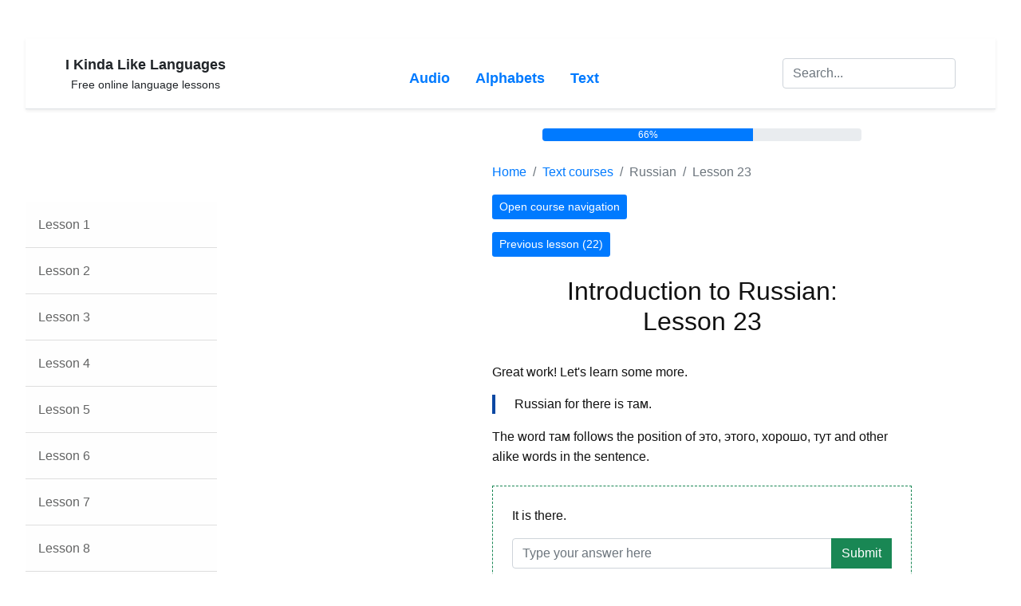

--- FILE ---
content_type: text/html; charset=UTF-8
request_url: https://ikindalikelanguages.com/learn/Russian/23
body_size: 6660
content:
<!DOCTYPE html>
<html lang="en">
    <head>
    <!-- Google tag (gtag.js) -->
    <script async src="https://www.googletagmanager.com/gtag/js?id=G-986F2B08CX"></script>
    <script>
      window.dataLayer = window.dataLayer || [];
      function gtag(){dataLayer.push(arguments);}
      gtag('js', new Date());
    
      gtag('config', 'G-986F2B08CX');
    </script>

        <meta charset="utf-8" />
        <meta name="viewport" content="width=device-width, initial-scale=1, shrink-to-fit=no" />
         <title>Learn Russian - Lesson 23: A Free Introductory Course</title><meta name="keywords" content="Russian;, Russian free course, Russian free lesson, free language courses, i, kinda, like, languages, free, language, courses, course, introductory, basic, alphabet, online" />
        <meta name="description" content="Learn Russian with this free interactive language course on I Kinda Like Languages." />

        <meta name="og:locale" content="en_US" />
        <meta name="og:type" content="website" />
        <meta name="og:url" content="http://ikindalikelanguages.com:443/learn/Russian/23" />
<meta property="og:image" content="https://ikindalikelanguages.com/ikllfb.png"/>
<meta property="og:image:type" content="image/png" />
<meta property="og:image:width" content="1200" />
<meta property="og:image:height" content="630" /><script src="https://ikindalikelanguages.com/js/datalist-polyfill.js" type="text/javascript" charset="utf-8"></script>        <link rel="icon" type="image/x-icon" href="/favicon.ico" />
        <!-- Core theme CSS (includes Bootstrap)-->
        <link href="/css/styles.css" rel="stylesheet" />
        <style type="text/css">

            #page-content-wrapper {
                min-width: 100%;
                max-width: 100%;
            }
            body, blockquote {
                font-size: 16px!important;
                line-height: 1.5;
                font-weight: 300;
            }

            a {
                color: #007aff;
            }

            #logo_container {
                font-size: 18px;
            }

            #logo_container .subtitle {
                font-size: 14px;
            }

            #top_menu a {
                font-size: 18px;
                padding-top: 0.2rem;
                font-weight: 600;
                color: #007aff;
            }

            .sidebar-heading {
                font-weight: bold;
            }

            #page-contents {
                margin-top: 0.1rem;
            }

            .container-fluid {
                max-width: 550px;
                margin: auto;
            }
            .container-fluid h1 {
                text-align: center;
                margin-bottom: 2rem;
            }

            #sidebar-wrapper {
                margin-top: 4.5rem;
            }

            #navbarSupportedContent a.nav-link {
                color: #007aff;
                text-decoration: none;
                font-size: 1.25rem;
            }
            
            #navbarSupportedContent:not(:first-child) {
                padding-left: 1.25rem;
            }

            #main-breadcrumb {
                margin-top: 1rem;
                text-align: left;;
            }

            blockquote {
                border-left: 4px solid #0b48a3;
                padding-left: 1.5rem;
            }

            .form-inline {
                margin-top: 1.5rem;
                border-left: 2px dashed #198754;
                border-right: 2px dashed #198754;
                border: 1px dashed #198754;
                padding: 1.5rem;
                padding-left: 1.5rem;
                padding-right: 1.5rem;
                margin-bottom: 1.5rem;
            }

            .input-help {
                padding-right:0;
                padding-left: 0;
                margin-top: 1rem;
                text-align: left;
            }

            .hint {
                max-width: 300px;
                background: yellow;
                display: inline;
            
            }

            .input-help .reveal {
                text-align: right;
            }

            header {
                margin-top: 1rem;
                margin-bottom: 1rem;
                text-align: center;
                width: 100%;
                font-weight: bold;
                font-size: 1.5rem;
            }

            header span.subtitle {
                font-size: 1.25rem;
                display: block;
                font-weight: 300;
            }

            h1 {
                font-size: 2em;
            }

            #sidebarToggle.btn, #sidebarToggle.btn:hover, #sidebarToggle.btn:active, #sidebarToggle.btn:visited {
            background-color: #007aff;
            color: #FFFFFF;
            }
            
             #nextLesson.btn, #nextLesson.btn:hover, #nextLesson.btn:active, #nextLesson.btn:visited {
            background-color: #007aff;
            color: #FFFFFF;
            }
            
                #prevLesson.btn, #prevLesson.btn:hover, #prevLesson.btn:active, #prevLesson.btn:visited {
            background-color: #007aff;
            color: #FFFFFF;
            }
            
            #sidebar-wrapper{
            height: calc(100vh - 58px);   
           }
            
            #top_menu {
              display: flex;
              justify-content: center;
              gap: 1.5rem;
              margin-top: 1rem;
              flex-wrap: wrap;
            }
            
         
                        
            a {
              color: #007aff;
              text-decoration: none;
            }


            body {
              font-family: "Helvetica Neue", Helvetica, Arial, sans-serif;
              font-size: 1rem;
              line-height: 1.6;
              color: #111;
              background: #fff;
              padding: 2rem;
          
              margin: auto;
            }
            
               #top_menu a {
              color: #007aff;
              font-size: 1.15rem;
            }
            
            
            
            
            
            /* Hide the original table headers */
            table#resourceTable thead {
              display: none;
            }
            
            /* Make tbody rows stack like cards */
            table#resourceTable tbody tr {
              display: block;
              margin-bottom: 1.5rem;
              padding: 1rem 1.5rem;
              border-radius: 12px;
              background: #f9faff;
              box-shadow: 0 2px 8px rgb(17 147 191 / 0.15);
              cursor: pointer;
              transition: box-shadow 0.3s ease;
            }
            
            /* Hover effect */
            table#resourceTable tbody tr:hover {
              box-shadow: 0 8px 20px rgb(17 147 191 / 0.3);
            }
            
            /* Make cells block inside each row */
            table#resourceTable tbody tr td {
              display: flex;
              padding: 0.3rem 0;
              font-size: 0.95rem;
              color: #004a70;
              border: none;
              flex-wrap: wrap;
            }
            
            /* Label each cell using ::before with the original column name */
            table#resourceTable tbody tr td:nth-child(1)::before { content: "Language:"; font-weight: 600; width: 110px; color: #1178bf; }
            table#resourceTable tbody tr td:nth-child(2)::before { content: "Type:"; font-weight: 600; width: 110px; color: #1178bf; }
            table#resourceTable tbody tr td:nth-child(3)::before { content: "Title:"; font-weight: 600; width: 110px; color: #1178bf; }
            table#resourceTable tbody tr td:nth-child(4)::before { content: "Description:"; font-weight: 600; width: 110px; color: #1178bf; }
            
            /* Style the ::before labels */
            table#resourceTable tbody tr td::before {
              flex-shrink: 0;
              margin-right: 0.6rem;
            }
            
            /* Style the links in Title column */
            table#resourceTable tbody tr td:nth-child(3) a {
              color: #0b5ed7;
              font-weight: 600;
              text-decoration: none;
            }
            table#resourceTable tbody tr td:nth-child(3) a:hover {
              text-decoration: underline;
            }
            
            /* Make table full width container with no spacing */
            table#resourceTable {
              width: 100%;
              border-collapse: separate;
              border-spacing: 0;
            }
            
            /* Optional: Responsive tweak for small screens */
            @media (max-width: 600px) {
            
            
           .card-grid-topper {
              max-width: 70%!important;
          
            }
            
            #top_menu {
                gap: 0;
                
            }
            .nav_link {
            padding: 0rem 0.5rem;
            font-size: 0.9rem;
            }
            
              table#resourceTable tbody tr td {
                font-size: 0.9rem;
              }
            }
            
            #sidebarToggle.btn {
                background-color: #007aff;
            }
            
            .progress-bar { background-color: #007aff; }


           footer ul {
  list-style-position: inside; /* Moves the bullets inside the list item */
  padding-left: 0; /* Removes default padding */
}

footer ul li {
  margin: 0; /* Removes default margin */
  padding: 0 0 0 0.5em; /* Adjusts padding, keeps some space after the dot */
}

#filterButtons {
  font-family: Arial, sans-serif;
}

.filter-btn {
  background-color: #007aff;
  border: none;
  color: white;
  padding: 6px 14px;
  border-radius: 5px;
  cursor: pointer;
  font-weight: 600;
  font-size: 0.9rem;
  transition: background-color 0.25s ease;
}

.filter-btn.active,
.filter-btn:hover {
  background-color: #0b5ea3;
}

#languageFilter {
  padding: 6px 10px;
  border-radius: 5px;
  border: 1px solid #007aff;
  font-size: 0.9rem;
  cursor: pointer;
}




.download-container {
  display: flex;
  justify-content: center; /* Center horizontally */
  margin-top: 2rem;
}


.download-button {
  background-color: rgb(0, 122, 255); /* Apple blue */
  color: white;
  border: none;
  padding: 0.6rem 1.25rem;
  font-size: 1rem;
  border-radius: 0.5rem;
  font-weight: 500;
  cursor: pointer;
  box-shadow: 0 4px 10px rgba(0, 122, 255, 0.2);
  transition: background-color 0.3s ease, transform 0.2s ease;
}

.download-button:hover {
  background-color: rgb(10, 105, 230); /* Slightly darker on hover */
  transform: translateY(-2px);
  color: #fff;
}

.download-button:active {
  background-color: rgb(0, 90, 190); /* Even darker on click */
  transform: translateY(0);
  color: #fff;
}



.card-grid {
  display: grid;
  grid-template-columns: repeat(auto-fit, minmax(280px, 1fr));
  gap: 1.5rem;
}


.card {
  background: #ffffff;
  border-radius: 12px;
  box-shadow: 0 4px 12px rgba(0, 0, 0, 0.08);
  padding: 1.5rem;
  display: flex;
  flex-direction: column;
  justify-content: space-between;
  transition: transform 0.2s ease, box-shadow 0.2s ease;
}

.card:hover {
  transform: translateY(-4px);
  box-shadow: 0 6px 16px rgba(0, 0, 0, 0.12);
    color: #fff;
    
}

.card h3 {
  margin-top: 0;
  color: rgb(0, 122, 255);
  font-size: 1.25rem;
}

.card p {
  flex-grow: 1;
  margin: 1rem 0;
  color: #444;
  font-size: 0.95rem;
  line-height: 1.4;
}

.card-link {
  align-self: flex-start;
  background-color: rgb(0, 122, 255);
  color: white;
  padding: 0.5rem 1rem;
  border-radius: 8px;
  text-decoration: none;
  font-weight: 500;
  transition: background-color 0.2s ease;
}



.card-link:hover {
  transform: translateY(-2px);
    color: #fff;
}

.card-link:active {
  transform: translateY(0);
}



.feature-section {
  max-width: 600px;  /* narrower container for vertical layout */
  margin: 4rem auto;
  padding: 0 1rem;
}

.feature-grid {
  display: flex;
  flex-direction: column; /* top to bottom */
  gap: 1.5rem;
}

.feature-button {
  display: block;
  width: 100%;           /* full width */
  background-color: rgb(0, 122, 255);
  border-radius: 18px;
  padding: 2rem;
  color: white;
  text-decoration: none;
  transition: transform 0.15s ease;
  box-shadow: 0 4px 10px rgba(0, 0, 0, 0.08);
}

/* Hover: only slight scale up */
.feature-button:hover {
  transform: scale(1.03);
    color: #fff;
}

/* Active: revert scale */
.feature-button:active {
  transform: scale(1);
}

.feature-content h2 {
  margin-bottom: 0.75rem;
  font-size: 1.6rem;
}

.feature-content p {
  margin: 0;
  font-size: 1.05rem;
  line-height: 1.6;
}

/* Remove any horizontal flex from larger screens — keep vertical */
@media (min-width: 768px) {
  .feature-grid {
    flex-direction: column;
  }
}



@media (max-width: 600px) {
  #top_menu {
    padding: 0;
    gap: 0;
  }

  #top_menu li {
    margin: 0;
  }

  #top_menu a {
    padding: 4px 8px;
    font-size: 14px;
  }
}


        </style>            </head>
    <body>
        <header class="p-3 mb-3 border-bottom shadow-sm">  <!-- Added subtle shadow for depth -->
    <div class="container">
        <div class="d-flex flex-wrap align-items-center justify-content-between">
            <!-- Logo: Made it bolder and more prominent -->
            <div class="mb-2 mb-lg-0 mx-auto mx-md-0" id="logo_container">
                <a href="/" class="text-dark text-decoration-none">
                    <div style="display: block">
                        I Kinda Like Languages
                        <span class="subtitle">Free online language lessons</span>
                    </div>
                </a>
            </div>
            
            <!-- Menu: Shortened texts, added flex for better spacing -->
            <ul id="top_menu" class="nav col-12 col-lg-auto mb-2 mb-md-0 mx-auto mx-lg-0">
                <li><a href="/audio" class="nav-link px-3">Audio</a></li>
                <li><a href="/alphabets/" class="nav-link px-3">Alphabets</a></li>
                <li><a href="/text/" class="nav-link px-3">Text</a></li>
            </ul>
            
            <!-- Search: Added based on screenshot, with flex for alignment -->
            <form class="d-flex mb-2 mb-lg-0 mx-auto mx-md-0" role="search">
                <input class="form-control" type="search" placeholder="Search..." aria-label="Search">
            </form>
        </div>
    </div>
</header>
          <script>
              
function onInput(element_id) {
    console.log('selected');
    var val = document.getElementById(element_id).value;
    var opts = document.getElementById('resourcesList').children;
    for (var i = 0; i < opts.length; i++) {
      if (opts[i].value === val) {
          window.location.href = opts[i].dataset.url;
        break;
      }
    }
  }
          </script>
        <div class="d-flex" id="wrapper">
            <!-- Sidebar-->
            <div class="bg-white" id="sidebar-wrapper" style="display: none;">
                <div class="sidebar-heading bg-white"></div>
                <div class="list-group list-group-flush"><a class="list-group-item list-group-item-action list-group-item-light p-3" href="/learn/Russian">Lesson 1</a><a class="list-group-item list-group-item-action list-group-item-light p-3" href="/learn/Russian/2">Lesson 2</a><a class="list-group-item list-group-item-action list-group-item-light p-3" href="/learn/Russian/3">Lesson 3</a><a class="list-group-item list-group-item-action list-group-item-light p-3" href="/learn/Russian/4">Lesson 4</a><a class="list-group-item list-group-item-action list-group-item-light p-3" href="/learn/Russian/5">Lesson 5</a><a class="list-group-item list-group-item-action list-group-item-light p-3" href="/learn/Russian/6">Lesson 6</a><a class="list-group-item list-group-item-action list-group-item-light p-3" href="/learn/Russian/7">Lesson 7</a><a class="list-group-item list-group-item-action list-group-item-light p-3" href="/learn/Russian/8">Lesson 8</a><a class="list-group-item list-group-item-action list-group-item-light p-3" href="/learn/Russian/9">Lesson 9</a><a class="list-group-item list-group-item-action list-group-item-light p-3" href="/learn/Russian/10">Lesson 10</a><a class="list-group-item list-group-item-action list-group-item-light p-3" href="/learn/Russian/11">Lesson 11</a><a class="list-group-item list-group-item-action list-group-item-light p-3" href="/learn/Russian/12">Lesson 12</a><a class="list-group-item list-group-item-action list-group-item-light p-3" href="/learn/Russian/13">Lesson 13</a><a class="list-group-item list-group-item-action list-group-item-light p-3" href="/learn/Russian/14">Lesson 14</a><a class="list-group-item list-group-item-action list-group-item-light p-3" href="/learn/Russian/15">Lesson 15</a><a class="list-group-item list-group-item-action list-group-item-light p-3" href="/learn/Russian/16">Lesson 16</a><a class="list-group-item list-group-item-action list-group-item-light p-3" href="/learn/Russian/17">Lesson 17</a><a class="list-group-item list-group-item-action list-group-item-light p-3" href="/learn/Russian/18">Lesson 18</a><a class="list-group-item list-group-item-action list-group-item-light p-3" href="/learn/Russian/19">Lesson 19</a><a class="list-group-item list-group-item-action list-group-item-light p-3" href="/learn/Russian/20">Lesson 20</a><a class="list-group-item list-group-item-action list-group-item-light p-3" href="/learn/Russian/21">Lesson 21</a><a class="list-group-item list-group-item-action list-group-item-light p-3" href="/learn/Russian/22">Lesson 22</a><a class="list-group-item list-group-item-action list-group-item-light p-3" href="/learn/Russian/23">Lesson 23</a><a class="list-group-item list-group-item-action list-group-item-light p-3" href="/learn/Russian/24">Lesson 24</a><a class="list-group-item list-group-item-action list-group-item-light p-3" href="/learn/Russian/25">Lesson 25</a><a class="list-group-item list-group-item-action list-group-item-light p-3" href="/learn/Russian/26">Lesson 26</a><a class="list-group-item list-group-item-action list-group-item-light p-3" href="/learn/Russian/27">Lesson 27</a><a class="list-group-item list-group-item-action list-group-item-light p-3" href="/learn/Russian/28">Lesson 28</a><a class="list-group-item list-group-item-action list-group-item-light p-3" href="/learn/Russian/29">Lesson 29</a><a class="list-group-item list-group-item-action list-group-item-light p-3" href="/learn/Russian/30">Lesson 30</a><a class="list-group-item list-group-item-action list-group-item-light p-3" href="/learn/Russian/31">Lesson 31</a><a class="list-group-item list-group-item-action list-group-item-light p-3" href="/learn/Russian/32">Lesson 32</a></div></div>            <!-- Page content wrapper-->
            <div id="page-content-wrapper">

                <nav class="navbar navbar-expand-lg navbar-white bg-white rounded" aria-label="Progress bar" style="background: #ffffff;">
                    <div class="container-fluid bg-white" style="background: #ffffff;">
                      <button class="navbar-toggler" type="button" data-bs-toggle="collapse" data-bs-target="#navbarsExample10" aria-controls="navbarsExample10" aria-expanded="false" aria-label="Toggle navigation">
                        <span class="navbar-toggler-icon"></span>
                      </button>
              
                      <div class="collapse navbar-collapse justify-content-md-center" id="navbarsExample10">
                        <div class="progress" style="width: 400px;">
                            <div class="progress-bar" role="progressbar" style="width: 66%;" aria-valuenow="66" aria-valuemin="0" aria-valuemax="100">66%</div>
                          </div>
        
                      </div>
                    </div>
                  </nav>
                <!-- Page content-->
                <div class="container-fluid" id="page-contents">

                    <div class="d-flex justify-content-between align-items-center">
                        <div>
                            <nav aria-label="breadcrumb" id="main-breadcrumb">
                                <ol class="breadcrumb">
                                  <li class="breadcrumb-item"><a href="/">Home</a></li>
                                  <li class="breadcrumb-item active" aria-current="page"><a href="/text/">Text courses</a></li>
                                  <li class="breadcrumb-item active" aria-current="page">Russian</li>
                                  <li class="breadcrumb-item active" aria-current="page">Lesson 23</li>
                                </ol>
                            </nav>
                        </div>
                    </div>

                    <div>
                        <div>
                            <button class="btn btn-sm" id="sidebarToggle">Open course navigation</button>
                        </div>
                    </div>                    
                    


                    
                    <div>
                        <div style="margin-top: 1rem;">
                            <a href="/learn/Russian/22"><button class="btn btn-sm" id="prevLesson">Previous lesson (22)</button></a>
                        </div>
                    </div><h1 class="mt-4">Introduction to Russian: <br />Lesson 23</h1><p>Great work! Let's learn some more.</p>

<p>
<blockquote>Russian for there is <strong>там</strong>.</blockquote></p>

<p>The word <strong>там</strong> follows the position of <strong>это, этого, хорошо, тут</strong> and other alike words in the sentence.</p>

<p>
<form class="form-inline" style="" data-answers='["Это там.","Это там","eto tam",""]'>   <noscript>Note: you need to have JavaScript enabled in order to be able to submit and check your answer.</noscript>   <p>It is there.</p>   <div class="input-group">      <input class="form-control mr-sm-2 input-answer" type="search" placeholder="Type your answer here" aria-label="Answer">      <button class="btn btn-success my-2 my-sm-0 submit-answer">Submit</button>                                 <div class="valid-feedback">         Answer: Это там.      </div>      <div class="invalid-feedback">         Not correct. Please try again.      </div>   </div>   <div class="container input-help">      <div class="row">         <div class="col-9">         </div>         <div class="col-3 reveal"><button class="btn btn-warning my-2 my-sm-0 reveal-answer">Reveal</button></p>         </div>      </div>   </div></form></p>

<p>
<form class="form-inline" style="" data-answers='["Она там работает.","Она там работает","ona tam rabotaet",""]'>   <noscript>Note: you need to have JavaScript enabled in order to be able to submit and check your answer.</noscript>   <p>She works there.</p>   <div class="input-group">      <input class="form-control mr-sm-2 input-answer" type="search" placeholder="Type your answer here" aria-label="Answer">      <button class="btn btn-success my-2 my-sm-0 submit-answer">Submit</button>                                 <div class="valid-feedback">         Answer: Она там работает.      </div>      <div class="invalid-feedback">         Not correct. Please try again.      </div>   </div>   <div class="container input-help">      <div class="row">         <div class="col-9">         </div>         <div class="col-3 reveal"><button class="btn btn-warning my-2 my-sm-0 reveal-answer">Reveal</button></p>         </div>      </div>   </div></form></p>



<div>
                        <div>
                            <a href="/learn/Russian/24"><button class="btn btn-sm" id="nextLesson">Next lesson &gt;</button></a>
                        </div>
                    </div>                                      
                       










                </div>
            </div>
        </div>
        
        
<div class="border-top m-0 p-0 mt-5"></div>
<div class="col-lg-8 mx-auto p-3 py-md-5 pt-0 my-0">

  <footer class="text-muted">

    <div class="row g-5">
      <div class="col-md-6">
        <h4>Our website</h4>
        <p>I Kinda Like Languages is a website with plenty of language learning resources for different languages. Browse through and learn for free!</p>
        <ul class="icon-list">
          <li><a href="/">Home</a></li>
        <li><a href="/alphabets/">Alphabet courses</a></li>
        <li><a href="/audio/">Audio courses</a></li>
        <li><a href="/text/">Text-based courses</a></li>
          <li><a href="/blog/">Blog</a></li>

        </ul>
      </div>

      <div class="col-md-6">
                <h4>Jump to lesson</h4>
        <select id="lesson-jump" class="form-select" aria-label="Jump to a different lesson in this course" onchange="window.location.href= 'https://ikindalikelanguages.com/learn/Russian/' + this.value">
          <option selected>Select a lesson in this course to jump to</option>
          <option value="1">Lesson 1</option><option value="2">Lesson 2</option><option value="3">Lesson 3</option><option value="4">Lesson 4</option><option value="5">Lesson 5</option><option value="6">Lesson 6</option><option value="7">Lesson 7</option><option value="8">Lesson 8</option><option value="9">Lesson 9</option><option value="10">Lesson 10</option><option value="11">Lesson 11</option><option value="12">Lesson 12</option><option value="13">Lesson 13</option><option value="14">Lesson 14</option><option value="15">Lesson 15</option><option value="16">Lesson 16</option><option value="17">Lesson 17</option><option value="18">Lesson 18</option><option value="19">Lesson 19</option><option value="20">Lesson 20</option><option value="21">Lesson 21</option><option value="22">Lesson 22</option><option value="23">Lesson 23</option><option value="24">Lesson 24</option><option value="25">Lesson 25</option><option value="26">Lesson 26</option><option value="27">Lesson 27</option><option value="28">Lesson 28</option><option value="29">Lesson 29</option><option value="30">Lesson 30</option><option value="31">Lesson 31</option><option value="32">Lesson 32</option>        </select>
                <h4 class="mt-3">Language resources</h4>
                
                                
        <p>We have plenty of resources. You can find them through the search feature below.</p>
        <input type="text" oninput="onInput('resourcesListSecondInput')" id="resourcesListSecondInput" list="resourcesList" class="form-control" placeholder="Search..." aria-label="Search">
        
        
         <h4 class="mt-3" style="padding-top: 2rem;">Interlinear Books!</h4>
         
         <p>Check out our sister project <a href="https://interlinearbooks.com/?c=ikll">Interlinear Books</a> - making book subtitles for language learners!</p>
        
        
      </div>
    </div>
    <!--© I Kinda Like Languages. All rights reserved.-->
  </footer>
</div>        
        
        

        <script src="https://cdn.jsdelivr.net/npm/bootstrap@5.1.1/dist/js/bootstrap.bundle.min.js"></script>
 <script>
         function sanitize(str) {
    return str.trim().toLowerCase().replace(/[.,\/#!’'$%\^&\*;:{}=\-_`~()]/g, "");
}

window.addEventListener('DOMContentLoaded', event => {
    
    const sidebar = document.querySelector('#sidebar-wrapper');
        if (sidebar) {
          sidebar.style.display = '';
        }

// Toggle the side navigation
const sidebarToggle = document.body.querySelector('#sidebarToggle');
if (sidebarToggle) {
    // Uncomment Below to persist sidebar toggle between refreshes
    if (localStorage.getItem('sb|sidebar-toggle') === 'true') {
        document.body.classList.toggle('sb-sidenav-toggled');
    }
    if (localStorage.getItem('sb|sidebar-toggle') === 'false') {
        document.body.querySelector('#sidebarToggle').innerText = document.body.classList.contains('sb-sidenav-toggled') ? "≡ Toggle navigation" : "≡ Toggle navigation"; 
    }
    sidebarToggle.addEventListener('click', event => {
        event.preventDefault();
        document.body.classList.toggle('sb-sidenav-toggled');
        localStorage.setItem('sb|sidebar-toggle', document.body.classList.contains('sb-sidenav-toggled'));
        document.body.querySelector('#sidebarToggle').innerText = document.body.classList.contains('sb-sidenav-toggled') ? "≡ Toggle navigation" : "≡ Toggle navigation"; 
    });
}

});

Array.from(document.getElementsByClassName('input-answer')).forEach(elem => elem.addEventListener('input', function(evt) {
    this.classList.remove("is-valid");
    this.classList.remove("is-invalid");
}));


Array.from(document.getElementsByClassName('submit-answer')).forEach(elem => elem.addEventListener('click', function(event) {
    event.preventDefault()
    const f = event.target.closest('form');
    const answers = JSON.parse(f.getAttribute('data-answers')).map(a => sanitize(a));

    const correctAnswer = answers[0].trim();
    const i = f.getElementsByTagName('input')[0];

    const typedAnswer = sanitize(i.value);
    const isCorrect = answers.includes(typedAnswer);

    i.classList.add(isCorrect ? "is-valid" : "is-invalid");
    i.classList.remove(!isCorrect ? "is-valid" : "is-invalid");

}));

Array.from(document.getElementsByClassName('reveal-answer')).forEach(elem => elem.addEventListener('click', function(event) {
    event.preventDefault()
    const f = event.target.closest('form');
    const answers = JSON.parse(f.getAttribute('data-answers'));

    const correctAnswer = answers[0].trim();
    const i = f.getElementsByTagName('input')[0];
    i.value=correctAnswer;

    i.classList.add("is-valid");
    i.classList.remove("is-invalid");

}));

        </script>    </body>
</html>